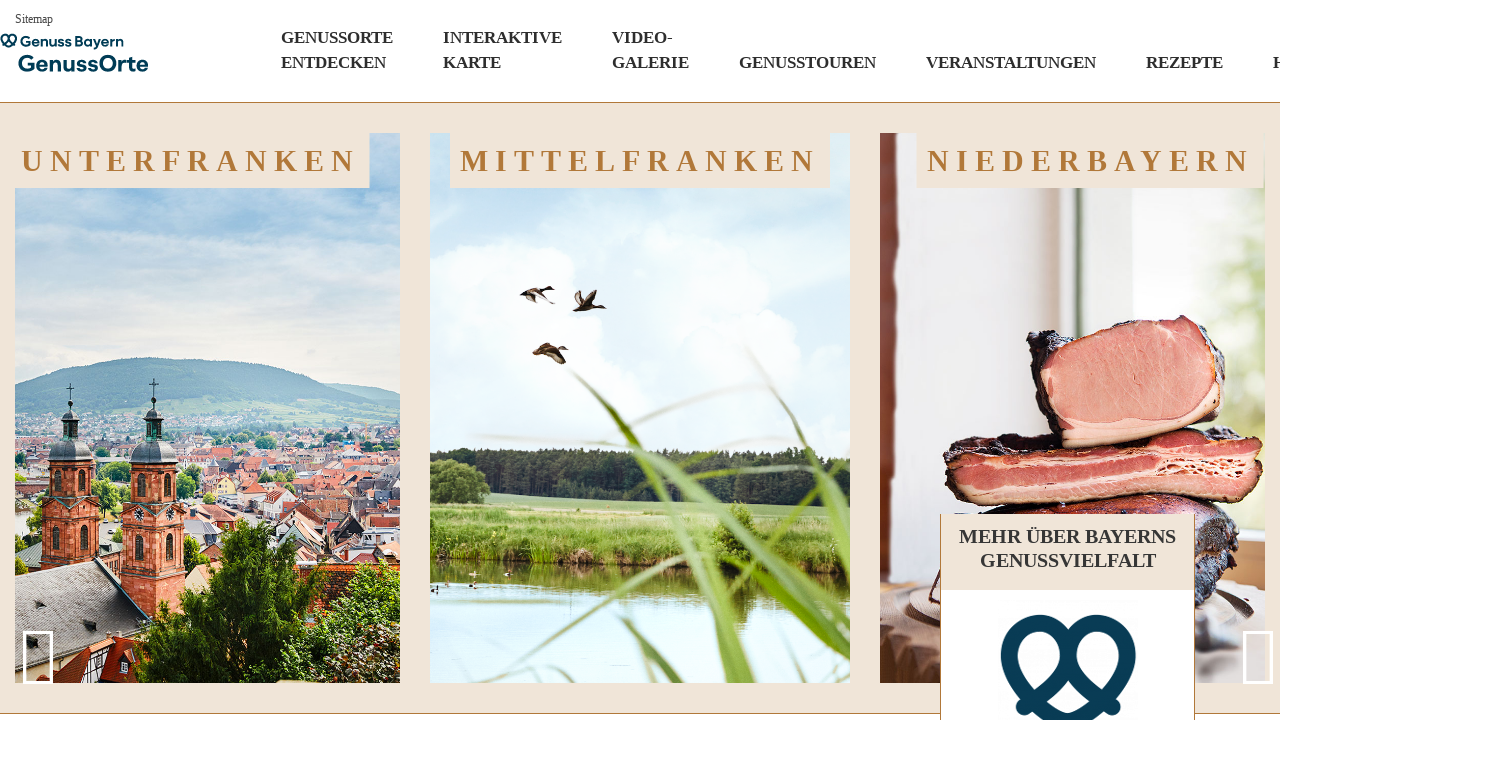

--- FILE ---
content_type: text/html; charset=UTF-8
request_url: https://www.100genussorte.bayern/
body_size: 13218
content:
<!doctype html>

<!--[if lt IE 7]><html lang="de" class="no-js lt-ie9 lt-ie8 lt-ie7"><![endif]-->
<!--[if (IE 7)&!(IEMobile)]><html lang="de" class="no-js lt-ie9 lt-ie8"><![endif]-->
<!--[if (IE 8)&!(IEMobile)]><html lang="de" class="no-js lt-ie9"><![endif]-->
<!--[if gt IE 8]><!--> <html lang="de" class="no-js"><!--<![endif]-->

	<head>
		<meta charset="utf-8">

				<meta http-equiv="X-UA-Compatible" content="IE=edge">

		<title>Genussorte Bayern | Die besten Genussorte in Bayern werden Ihnen hier vorgestellt.</title>

				<meta name="HandheldFriendly" content="True">
		<meta name="MobileOptimized" content="320">
		<meta name="viewport" content="width=device-width, initial-scale=1"/>

				<link rel="apple-touch-icon" href="https://www.genussorte.bayern/wp-content/themes/genussorte/library/images/apple-touch-icon.jpg">
		<link rel="icon" href="https://www.genussorte.bayern/wp-content/themes/genussorte/favicon.jpg">
		<!--[if IE]>
			<link rel="shortcut icon" href="https://www.genussorte.bayern/wp-content/themes/genussorte/favicon.ico">
		<![endif]-->
				<meta name="msapplication-TileColor" content="#f01d4f">
		<meta name="msapplication-TileImage" content="https://www.genussorte.bayern/wp-content/themes/genussorte/library/images/win8-tile-icon.png">
            <meta name="theme-color" content="#121212">

		<link rel="pingback" href="https://www.genussorte.bayern/xmlrpc.php">

				<meta name='robots' content='max-image-preview:large' />
<link rel='dns-prefetch' href='//www.genussorte.bayern' />
<link rel="alternate" type="application/rss+xml" title="Genussorte Bayern &raquo; Feed" href="https://www.genussorte.bayern/feed/" />
<link rel="alternate" type="application/rss+xml" title="Genussorte Bayern &raquo; Kommentar-Feed" href="https://www.genussorte.bayern/comments/feed/" />
<link rel="alternate" type="text/calendar" title="Genussorte Bayern &raquo; iCal Feed" href="https://www.genussorte.bayern/veranstaltungen/?ical=1" />
<link rel="alternate" title="oEmbed (JSON)" type="application/json+oembed" href="https://www.genussorte.bayern/wp-json/oembed/1.0/embed?url=https%3A%2F%2Fwww.genussorte.bayern%2F" />
<link rel="alternate" title="oEmbed (XML)" type="text/xml+oembed" href="https://www.genussorte.bayern/wp-json/oembed/1.0/embed?url=https%3A%2F%2Fwww.genussorte.bayern%2F&#038;format=xml" />
<style id='wp-img-auto-sizes-contain-inline-css' type='text/css'>
img:is([sizes=auto i],[sizes^="auto," i]){contain-intrinsic-size:3000px 1500px}
/*# sourceURL=wp-img-auto-sizes-contain-inline-css */
</style>
<link rel='stylesheet' id='tribe-events-pro-mini-calendar-block-styles-css' href='https://www.genussorte.bayern/wp-content/plugins/events-calendar-pro/build/css/tribe-events-pro-mini-calendar-block.css' type='text/css' media='all' />
<link rel='stylesheet' id='tec-variables-skeleton-css' href='https://www.genussorte.bayern/wp-content/plugins/the-events-calendar/common/build/css/variables-skeleton.css' type='text/css' media='all' />
<link rel='stylesheet' id='tec-variables-full-css' href='https://www.genussorte.bayern/wp-content/plugins/the-events-calendar/common/build/css/variables-full.css' type='text/css' media='all' />
<link rel='stylesheet' id='tribe-events-v2-virtual-single-block-css' href='https://www.genussorte.bayern/wp-content/plugins/events-calendar-pro/build/css/events-virtual-single-block.css' type='text/css' media='all' />
<style id='wp-emoji-styles-inline-css' type='text/css'>

	img.wp-smiley, img.emoji {
		display: inline !important;
		border: none !important;
		box-shadow: none !important;
		height: 1em !important;
		width: 1em !important;
		margin: 0 0.07em !important;
		vertical-align: -0.1em !important;
		background: none !important;
		padding: 0 !important;
	}
/*# sourceURL=wp-emoji-styles-inline-css */
</style>
<style id='classic-theme-styles-inline-css' type='text/css'>
/*! This file is auto-generated */
.wp-block-button__link{color:#fff;background-color:#32373c;border-radius:9999px;box-shadow:none;text-decoration:none;padding:calc(.667em + 2px) calc(1.333em + 2px);font-size:1.125em}.wp-block-file__button{background:#32373c;color:#fff;text-decoration:none}
/*# sourceURL=/wp-includes/css/classic-themes.min.css */
</style>
<style id='global-styles-inline-css' type='text/css'>
:root{--wp--preset--aspect-ratio--square: 1;--wp--preset--aspect-ratio--4-3: 4/3;--wp--preset--aspect-ratio--3-4: 3/4;--wp--preset--aspect-ratio--3-2: 3/2;--wp--preset--aspect-ratio--2-3: 2/3;--wp--preset--aspect-ratio--16-9: 16/9;--wp--preset--aspect-ratio--9-16: 9/16;--wp--preset--color--black: #000000;--wp--preset--color--cyan-bluish-gray: #abb8c3;--wp--preset--color--white: #ffffff;--wp--preset--color--pale-pink: #f78da7;--wp--preset--color--vivid-red: #cf2e2e;--wp--preset--color--luminous-vivid-orange: #ff6900;--wp--preset--color--luminous-vivid-amber: #fcb900;--wp--preset--color--light-green-cyan: #7bdcb5;--wp--preset--color--vivid-green-cyan: #00d084;--wp--preset--color--pale-cyan-blue: #8ed1fc;--wp--preset--color--vivid-cyan-blue: #0693e3;--wp--preset--color--vivid-purple: #9b51e0;--wp--preset--gradient--vivid-cyan-blue-to-vivid-purple: linear-gradient(135deg,rgb(6,147,227) 0%,rgb(155,81,224) 100%);--wp--preset--gradient--light-green-cyan-to-vivid-green-cyan: linear-gradient(135deg,rgb(122,220,180) 0%,rgb(0,208,130) 100%);--wp--preset--gradient--luminous-vivid-amber-to-luminous-vivid-orange: linear-gradient(135deg,rgb(252,185,0) 0%,rgb(255,105,0) 100%);--wp--preset--gradient--luminous-vivid-orange-to-vivid-red: linear-gradient(135deg,rgb(255,105,0) 0%,rgb(207,46,46) 100%);--wp--preset--gradient--very-light-gray-to-cyan-bluish-gray: linear-gradient(135deg,rgb(238,238,238) 0%,rgb(169,184,195) 100%);--wp--preset--gradient--cool-to-warm-spectrum: linear-gradient(135deg,rgb(74,234,220) 0%,rgb(151,120,209) 20%,rgb(207,42,186) 40%,rgb(238,44,130) 60%,rgb(251,105,98) 80%,rgb(254,248,76) 100%);--wp--preset--gradient--blush-light-purple: linear-gradient(135deg,rgb(255,206,236) 0%,rgb(152,150,240) 100%);--wp--preset--gradient--blush-bordeaux: linear-gradient(135deg,rgb(254,205,165) 0%,rgb(254,45,45) 50%,rgb(107,0,62) 100%);--wp--preset--gradient--luminous-dusk: linear-gradient(135deg,rgb(255,203,112) 0%,rgb(199,81,192) 50%,rgb(65,88,208) 100%);--wp--preset--gradient--pale-ocean: linear-gradient(135deg,rgb(255,245,203) 0%,rgb(182,227,212) 50%,rgb(51,167,181) 100%);--wp--preset--gradient--electric-grass: linear-gradient(135deg,rgb(202,248,128) 0%,rgb(113,206,126) 100%);--wp--preset--gradient--midnight: linear-gradient(135deg,rgb(2,3,129) 0%,rgb(40,116,252) 100%);--wp--preset--font-size--small: 13px;--wp--preset--font-size--medium: 20px;--wp--preset--font-size--large: 36px;--wp--preset--font-size--x-large: 42px;--wp--preset--spacing--20: 0.44rem;--wp--preset--spacing--30: 0.67rem;--wp--preset--spacing--40: 1rem;--wp--preset--spacing--50: 1.5rem;--wp--preset--spacing--60: 2.25rem;--wp--preset--spacing--70: 3.38rem;--wp--preset--spacing--80: 5.06rem;--wp--preset--shadow--natural: 6px 6px 9px rgba(0, 0, 0, 0.2);--wp--preset--shadow--deep: 12px 12px 50px rgba(0, 0, 0, 0.4);--wp--preset--shadow--sharp: 6px 6px 0px rgba(0, 0, 0, 0.2);--wp--preset--shadow--outlined: 6px 6px 0px -3px rgb(255, 255, 255), 6px 6px rgb(0, 0, 0);--wp--preset--shadow--crisp: 6px 6px 0px rgb(0, 0, 0);}:where(.is-layout-flex){gap: 0.5em;}:where(.is-layout-grid){gap: 0.5em;}body .is-layout-flex{display: flex;}.is-layout-flex{flex-wrap: wrap;align-items: center;}.is-layout-flex > :is(*, div){margin: 0;}body .is-layout-grid{display: grid;}.is-layout-grid > :is(*, div){margin: 0;}:where(.wp-block-columns.is-layout-flex){gap: 2em;}:where(.wp-block-columns.is-layout-grid){gap: 2em;}:where(.wp-block-post-template.is-layout-flex){gap: 1.25em;}:where(.wp-block-post-template.is-layout-grid){gap: 1.25em;}.has-black-color{color: var(--wp--preset--color--black) !important;}.has-cyan-bluish-gray-color{color: var(--wp--preset--color--cyan-bluish-gray) !important;}.has-white-color{color: var(--wp--preset--color--white) !important;}.has-pale-pink-color{color: var(--wp--preset--color--pale-pink) !important;}.has-vivid-red-color{color: var(--wp--preset--color--vivid-red) !important;}.has-luminous-vivid-orange-color{color: var(--wp--preset--color--luminous-vivid-orange) !important;}.has-luminous-vivid-amber-color{color: var(--wp--preset--color--luminous-vivid-amber) !important;}.has-light-green-cyan-color{color: var(--wp--preset--color--light-green-cyan) !important;}.has-vivid-green-cyan-color{color: var(--wp--preset--color--vivid-green-cyan) !important;}.has-pale-cyan-blue-color{color: var(--wp--preset--color--pale-cyan-blue) !important;}.has-vivid-cyan-blue-color{color: var(--wp--preset--color--vivid-cyan-blue) !important;}.has-vivid-purple-color{color: var(--wp--preset--color--vivid-purple) !important;}.has-black-background-color{background-color: var(--wp--preset--color--black) !important;}.has-cyan-bluish-gray-background-color{background-color: var(--wp--preset--color--cyan-bluish-gray) !important;}.has-white-background-color{background-color: var(--wp--preset--color--white) !important;}.has-pale-pink-background-color{background-color: var(--wp--preset--color--pale-pink) !important;}.has-vivid-red-background-color{background-color: var(--wp--preset--color--vivid-red) !important;}.has-luminous-vivid-orange-background-color{background-color: var(--wp--preset--color--luminous-vivid-orange) !important;}.has-luminous-vivid-amber-background-color{background-color: var(--wp--preset--color--luminous-vivid-amber) !important;}.has-light-green-cyan-background-color{background-color: var(--wp--preset--color--light-green-cyan) !important;}.has-vivid-green-cyan-background-color{background-color: var(--wp--preset--color--vivid-green-cyan) !important;}.has-pale-cyan-blue-background-color{background-color: var(--wp--preset--color--pale-cyan-blue) !important;}.has-vivid-cyan-blue-background-color{background-color: var(--wp--preset--color--vivid-cyan-blue) !important;}.has-vivid-purple-background-color{background-color: var(--wp--preset--color--vivid-purple) !important;}.has-black-border-color{border-color: var(--wp--preset--color--black) !important;}.has-cyan-bluish-gray-border-color{border-color: var(--wp--preset--color--cyan-bluish-gray) !important;}.has-white-border-color{border-color: var(--wp--preset--color--white) !important;}.has-pale-pink-border-color{border-color: var(--wp--preset--color--pale-pink) !important;}.has-vivid-red-border-color{border-color: var(--wp--preset--color--vivid-red) !important;}.has-luminous-vivid-orange-border-color{border-color: var(--wp--preset--color--luminous-vivid-orange) !important;}.has-luminous-vivid-amber-border-color{border-color: var(--wp--preset--color--luminous-vivid-amber) !important;}.has-light-green-cyan-border-color{border-color: var(--wp--preset--color--light-green-cyan) !important;}.has-vivid-green-cyan-border-color{border-color: var(--wp--preset--color--vivid-green-cyan) !important;}.has-pale-cyan-blue-border-color{border-color: var(--wp--preset--color--pale-cyan-blue) !important;}.has-vivid-cyan-blue-border-color{border-color: var(--wp--preset--color--vivid-cyan-blue) !important;}.has-vivid-purple-border-color{border-color: var(--wp--preset--color--vivid-purple) !important;}.has-vivid-cyan-blue-to-vivid-purple-gradient-background{background: var(--wp--preset--gradient--vivid-cyan-blue-to-vivid-purple) !important;}.has-light-green-cyan-to-vivid-green-cyan-gradient-background{background: var(--wp--preset--gradient--light-green-cyan-to-vivid-green-cyan) !important;}.has-luminous-vivid-amber-to-luminous-vivid-orange-gradient-background{background: var(--wp--preset--gradient--luminous-vivid-amber-to-luminous-vivid-orange) !important;}.has-luminous-vivid-orange-to-vivid-red-gradient-background{background: var(--wp--preset--gradient--luminous-vivid-orange-to-vivid-red) !important;}.has-very-light-gray-to-cyan-bluish-gray-gradient-background{background: var(--wp--preset--gradient--very-light-gray-to-cyan-bluish-gray) !important;}.has-cool-to-warm-spectrum-gradient-background{background: var(--wp--preset--gradient--cool-to-warm-spectrum) !important;}.has-blush-light-purple-gradient-background{background: var(--wp--preset--gradient--blush-light-purple) !important;}.has-blush-bordeaux-gradient-background{background: var(--wp--preset--gradient--blush-bordeaux) !important;}.has-luminous-dusk-gradient-background{background: var(--wp--preset--gradient--luminous-dusk) !important;}.has-pale-ocean-gradient-background{background: var(--wp--preset--gradient--pale-ocean) !important;}.has-electric-grass-gradient-background{background: var(--wp--preset--gradient--electric-grass) !important;}.has-midnight-gradient-background{background: var(--wp--preset--gradient--midnight) !important;}.has-small-font-size{font-size: var(--wp--preset--font-size--small) !important;}.has-medium-font-size{font-size: var(--wp--preset--font-size--medium) !important;}.has-large-font-size{font-size: var(--wp--preset--font-size--large) !important;}.has-x-large-font-size{font-size: var(--wp--preset--font-size--x-large) !important;}
:where(.wp-block-post-template.is-layout-flex){gap: 1.25em;}:where(.wp-block-post-template.is-layout-grid){gap: 1.25em;}
:where(.wp-block-term-template.is-layout-flex){gap: 1.25em;}:where(.wp-block-term-template.is-layout-grid){gap: 1.25em;}
:where(.wp-block-columns.is-layout-flex){gap: 2em;}:where(.wp-block-columns.is-layout-grid){gap: 2em;}
:root :where(.wp-block-pullquote){font-size: 1.5em;line-height: 1.6;}
/*# sourceURL=global-styles-inline-css */
</style>
<link rel='stylesheet' id='jfclm-styles-slick-css' href='https://www.genussorte.bayern/wp-content/plugins/jfc-settings/inc/css/slick.css' type='text/css' media='all' />
<link rel='stylesheet' id='jfclm-styles-jquery_slimmenu-css' href='https://www.genussorte.bayern/wp-content/plugins/jfc-settings/inc/css/jquery.slimmenu.min.css' type='text/css' media='all' />
<link rel='stylesheet' id='tribe-events-v2-single-skeleton-css' href='https://www.genussorte.bayern/wp-content/plugins/the-events-calendar/build/css/tribe-events-single-skeleton.css' type='text/css' media='all' />
<link rel='stylesheet' id='tribe-events-v2-single-skeleton-full-css' href='https://www.genussorte.bayern/wp-content/plugins/the-events-calendar/build/css/tribe-events-single-full.css' type='text/css' media='all' />
<link rel='stylesheet' id='tec-events-elementor-widgets-base-styles-css' href='https://www.genussorte.bayern/wp-content/plugins/the-events-calendar/build/css/integrations/plugins/elementor/widgets/widget-base.css' type='text/css' media='all' />
<link rel='stylesheet' id='borlabs-cookie-custom-css' href='https://www.genussorte.bayern/wp-content/cache/borlabs-cookie/1/borlabs-cookie-1-de.css' type='text/css' media='all' />
<link rel='stylesheet' id='elementor-frontend-css' href='https://www.genussorte.bayern/wp-content/plugins/elementor/assets/css/frontend.min.css' type='text/css' media='all' />
<link rel='stylesheet' id='elementor-post-10639-css' href='https://www.genussorte.bayern/wp-content/uploads/elementor/css/post-10639.css' type='text/css' media='all' />
<link rel='stylesheet' id='elementor-post-68-css' href='https://www.genussorte.bayern/wp-content/uploads/elementor/css/post-68.css' type='text/css' media='all' />
<link rel='stylesheet' id='fancybox-css-css' href='https://www.genussorte.bayern/wp-content/themes/genussorte/library/css/jquery.fancybox.min.css' type='text/css' media='all' />
<link rel='stylesheet' id='bones-stylesheet-css' href='https://www.genussorte.bayern/wp-content/themes/genussorte/library/css/style.css?v=1747823804' type='text/css' media='all' />
<link rel='stylesheet' id='elementor-gf-local-roboto-css' href='https://www.genussorte.bayern/wp-content/uploads/elementor/google-fonts/css/roboto.css' type='text/css' media='all' />
<link rel='stylesheet' id='elementor-gf-local-robotoslab-css' href='https://www.genussorte.bayern/wp-content/uploads/elementor/google-fonts/css/robotoslab.css' type='text/css' media='all' />
<script type="text/javascript" src="https://www.genussorte.bayern/wp-includes/js/jquery/jquery.min.js" id="jquery-core-js"></script>
<script type="text/javascript" src="https://www.genussorte.bayern/wp-includes/js/jquery/jquery-migrate.min.js" id="jquery-migrate-js"></script>
<script type="text/javascript" id="mo2fa_elementor_script-js-extra">
/* <![CDATA[ */
var my_ajax_object = {"ajax_url":"https://www.genussorte.bayern/login/","nonce":"0eb5621993","mo2f_login_option":"0","mo2f_enable_login_with_2nd_factor":""};
//# sourceURL=mo2fa_elementor_script-js-extra
/* ]]> */
</script>
<script type="text/javascript" src="https://www.genussorte.bayern/wp-content/plugins/miniorange-2-factor-authentication/includes/js/mo2fa_elementor.min.js" id="mo2fa_elementor_script-js"></script>
<script type="text/javascript" src="https://www.genussorte.bayern/wp-content/plugins/jfc-settings/inc/js/jquery.matchHeight.js" id="jfclm-script-jquery_matchHeight-js"></script>
<script type="text/javascript" src="https://www.genussorte.bayern/wp-content/plugins/jfc-settings/inc/js/slick.js" id="jfclm-script-slick-js"></script>
<script type="text/javascript" src="https://www.genussorte.bayern/wp-content/plugins/jfc-settings/inc/js/jquery.slimmenu.min.js" id="jfclm-script-jquery_slimmenu-js"></script>
<script data-no-optimize="1" data-no-minify="1" data-cfasync="false" type="text/javascript" src="https://www.genussorte.bayern/wp-content/cache/borlabs-cookie/1/borlabs-cookie-config-de.json.js" id="borlabs-cookie-config-js"></script>
<script type="text/javascript" src="https://www.genussorte.bayern/wp-content/themes/genussorte/library/js/libs/modernizr.custom.min.js" id="bones-modernizr-js"></script>
<link rel="https://api.w.org/" href="https://www.genussorte.bayern/wp-json/" /><link rel="alternate" title="JSON" type="application/json" href="https://www.genussorte.bayern/wp-json/wp/v2/pages/68" /><link rel="canonical" href="https://www.genussorte.bayern/" />
<link rel='shortlink' href='https://www.genussorte.bayern/' />
<meta name="tec-api-version" content="v1"><meta name="tec-api-origin" content="https://www.genussorte.bayern"><link rel="alternate" href="https://www.genussorte.bayern/wp-json/tribe/events/v1/" /><meta name="generator" content="Elementor 3.34.1; features: e_font_icon_svg, additional_custom_breakpoints; settings: css_print_method-external, google_font-enabled, font_display-swap">
			<style>
				.e-con.e-parent:nth-of-type(n+4):not(.e-lazyloaded):not(.e-no-lazyload),
				.e-con.e-parent:nth-of-type(n+4):not(.e-lazyloaded):not(.e-no-lazyload) * {
					background-image: none !important;
				}
				@media screen and (max-height: 1024px) {
					.e-con.e-parent:nth-of-type(n+3):not(.e-lazyloaded):not(.e-no-lazyload),
					.e-con.e-parent:nth-of-type(n+3):not(.e-lazyloaded):not(.e-no-lazyload) * {
						background-image: none !important;
					}
				}
				@media screen and (max-height: 640px) {
					.e-con.e-parent:nth-of-type(n+2):not(.e-lazyloaded):not(.e-no-lazyload),
					.e-con.e-parent:nth-of-type(n+2):not(.e-lazyloaded):not(.e-no-lazyload) * {
						background-image: none !important;
					}
				}
			</style>
			<link rel="icon" href="https://www.genussorte.bayern/wp-content/uploads/2024/03/cropped-favicon-32x32.png" sizes="32x32" />
<link rel="icon" href="https://www.genussorte.bayern/wp-content/uploads/2024/03/cropped-favicon-192x192.png" sizes="192x192" />
<link rel="apple-touch-icon" href="https://www.genussorte.bayern/wp-content/uploads/2024/03/cropped-favicon-180x180.png" />
<meta name="msapplication-TileImage" content="https://www.genussorte.bayern/wp-content/uploads/2024/03/cropped-favicon-270x270.png" />
		
										<style>.event-modal .date.multi .divider { transform: translateY(-80%); }

		h1 {
			    font-size: 25px;
			    color: #b17839;
			    font-weight: 600;
			    letter-spacing: 2px;
			    text-transform: uppercase;
			    margin-bottom: 50px;

		}

		</style>
	</head>

	<body class="home wp-singular page-template-default page page-id-68 wp-theme-genussorte tribe-no-js elementor-default elementor-kit-10639 elementor-page elementor-page-68" itemscope itemtype="http://schema.org/WebPage">
			<a class="skip-link screen-reader-text" href="#main-content">Zum Inhalt springen</a>

			<header class="header" role="banner" itemscope itemtype="http://schema.org/WPHeader">
    			<a style="color: #4b4b4b; position: absolute; left: 15px; top: 10px; font-size: 12px;" href="/sitemap">Sitemap</a>
				<nav class="clearfix d-flex align-items-end">

					<a class="logo" href="https://www.genussorte.bayern" rel="nofollow" itemscope itemtype="http://schema.org/Organization">
						<img src="https://www.genussorte.bayern/wp-content/themes/genussorte/library/images/logo.svg" alt="Genussorte Bayern">
					</a>

					<div class="mainmenu-desktop">
						<ul class="menu">
							<li id="menu-item-107" class="menu-item menu-item-type-post_type menu-item-object-page menu-item-has-children menu-item-107"><a href="https://www.genussorte.bayern/genussorte-entdecken/">Genussorte Entdecken</a>
<ul class="sub-menu">
	<li id="menu-item-45" class="menu-item menu-item-type-taxonomy menu-item-object-region menu-item-45"><a href="https://www.genussorte.bayern/region/mittelfranken/">Mittelfranken</a></li>
	<li id="menu-item-47" class="menu-item menu-item-type-taxonomy menu-item-object-region menu-item-47"><a href="https://www.genussorte.bayern/region/niederbayern/">Niederbayern</a></li>
	<li id="menu-item-48" class="menu-item menu-item-type-taxonomy menu-item-object-region menu-item-48"><a href="https://www.genussorte.bayern/region/oberbayern/">Oberbayern</a></li>
	<li id="menu-item-49" class="menu-item menu-item-type-taxonomy menu-item-object-region menu-item-49"><a href="https://www.genussorte.bayern/region/oberfranken/">Oberfranken</a></li>
	<li id="menu-item-50" class="menu-item menu-item-type-taxonomy menu-item-object-region menu-item-50"><a href="https://www.genussorte.bayern/region/oberpfalz/">Oberpfalz</a></li>
	<li id="menu-item-51" class="menu-item menu-item-type-taxonomy menu-item-object-region menu-item-51"><a href="https://www.genussorte.bayern/region/schwaben/">Schwaben</a></li>
	<li id="menu-item-52" class="menu-item menu-item-type-taxonomy menu-item-object-region menu-item-52"><a href="https://www.genussorte.bayern/region/unterfranken/">Unterfranken</a></li>
</ul>
</li>
<li id="menu-item-76" class="menu-item menu-item-type-post_type menu-item-object-page menu-item-76"><a href="https://www.genussorte.bayern/interaktive-karte/">Interaktive Karte</a></li>
<li id="menu-item-6837" class="menu-item menu-item-type-post_type menu-item-object-page menu-item-6837"><a href="https://www.genussorte.bayern/videos/">Video- <br>Galerie</a></li>
<li id="menu-item-3688" class="menu-item menu-item-type-post_type menu-item-object-page menu-item-3688"><a href="https://www.genussorte.bayern/touren/">Genusstouren</a></li>
<li id="menu-item-6024" class="menu-item menu-item-type-custom menu-item-object-custom menu-item-6024"><a href="/veranstaltungen">Veranstaltungen</a></li>
<li id="menu-item-2640" class="menu-item menu-item-type-post_type menu-item-object-page menu-item-2640"><a href="https://www.genussorte.bayern/rezepte/">Rezepte</a></li>
<li id="menu-item-11044" class="menu-item menu-item-type-post_type menu-item-object-page menu-item-11044"><a href="https://www.genussorte.bayern/historie/">Historie</a></li>
<li id="menu-item-41" class="searchlink menu-item menu-item-type-custom menu-item-object-custom menu-item-41"><a href="#">Suche</a></li>
						</ul>
					</div>

					<div class="mainmenu-mobile">
						<ul class="slimmenu">
							<li class="menu-item menu-item-type-post_type menu-item-object-page menu-item-has-children menu-item-107"><a href="https://www.genussorte.bayern/genussorte-entdecken/">Genussorte Entdecken</a>
<ul class="sub-menu">
	<li class="menu-item menu-item-type-taxonomy menu-item-object-region menu-item-45"><a href="https://www.genussorte.bayern/region/mittelfranken/">Mittelfranken</a></li>
	<li class="menu-item menu-item-type-taxonomy menu-item-object-region menu-item-47"><a href="https://www.genussorte.bayern/region/niederbayern/">Niederbayern</a></li>
	<li class="menu-item menu-item-type-taxonomy menu-item-object-region menu-item-48"><a href="https://www.genussorte.bayern/region/oberbayern/">Oberbayern</a></li>
	<li class="menu-item menu-item-type-taxonomy menu-item-object-region menu-item-49"><a href="https://www.genussorte.bayern/region/oberfranken/">Oberfranken</a></li>
	<li class="menu-item menu-item-type-taxonomy menu-item-object-region menu-item-50"><a href="https://www.genussorte.bayern/region/oberpfalz/">Oberpfalz</a></li>
	<li class="menu-item menu-item-type-taxonomy menu-item-object-region menu-item-51"><a href="https://www.genussorte.bayern/region/schwaben/">Schwaben</a></li>
	<li class="menu-item menu-item-type-taxonomy menu-item-object-region menu-item-52"><a href="https://www.genussorte.bayern/region/unterfranken/">Unterfranken</a></li>
</ul>
</li>
<li class="menu-item menu-item-type-post_type menu-item-object-page menu-item-76"><a href="https://www.genussorte.bayern/interaktive-karte/">Interaktive Karte</a></li>
<li class="menu-item menu-item-type-post_type menu-item-object-page menu-item-6837"><a href="https://www.genussorte.bayern/videos/">Video- <br>Galerie</a></li>
<li class="menu-item menu-item-type-post_type menu-item-object-page menu-item-3688"><a href="https://www.genussorte.bayern/touren/">Genusstouren</a></li>
<li class="menu-item menu-item-type-custom menu-item-object-custom menu-item-6024"><a href="/veranstaltungen">Veranstaltungen</a></li>
<li class="menu-item menu-item-type-post_type menu-item-object-page menu-item-2640"><a href="https://www.genussorte.bayern/rezepte/">Rezepte</a></li>
<li class="menu-item menu-item-type-post_type menu-item-object-page menu-item-11044"><a href="https://www.genussorte.bayern/historie/">Historie</a></li>
<li class="searchlink menu-item menu-item-type-custom menu-item-object-custom menu-item-41"><a href="#">Suche</a></li>
						</ul>
					</div>
				</nav>
				<div class="slim-order"></div>
			</header><div class='scrolltop'>
	<div class='scroll icon'><em class="fa fa-4x fa-angle-up"></em></div>
</div>
<section id="slider">
	<div class="container-fluid">
		<div class="slider-container arrows">
			
				<a href="https://www.genussorte.bayern/region/mittelfranken/" class="item" alt="">
					<div class="background cover" style="background-image: url('https://www.genussorte.bayern/wp-content/uploads/2018/11/Mittelfranken.png');">
						<div class="title">Mittelfranken</div>
						<div class="hover">
							<div class="overlay">
								<div class="textoverlay">
									Im wasserreichen Süden Bayerns versorgten sich die Menschen früh mit Forellen aus Bächen und Flüssen. Im weniger mit Gewässern gesegneten Nordbayern ließen Klöster und weltliche Herrscher Teiche anlegen, um die Versorgung mit Karpfen zu sichern. 								</div>
							</div>
						</div>
					</div>
				</a>

			
				<a href="https://www.genussorte.bayern/region/niederbayern/" class="item" alt="">
					<div class="background cover" style="background-image: url('https://www.genussorte.bayern/wp-content/uploads/2018/12/bernried_bauerngeraeuchertes_0058_FRANKBAUER.jpg');">
						<div class="title">Niederbayern</div>
						<div class="hover">
							<div class="overlay">
								<div class="textoverlay">
									Kulinarische Höhepunkte können entstehen, wenn Bauern aus kargen Böden unter großen Entbehrungen ihre Ernährung sichern müssen.								</div>
							</div>
						</div>
					</div>
				</a>

			
				<a href="https://www.genussorte.bayern/region/oberbayern/" class="item" alt="">
					<div class="background cover" style="background-image: url('https://www.genussorte.bayern/wp-content/uploads/2018/12/murnau_0084_FRANKBAUER2.jpg');">
						<div class="title">Oberbayern</div>
						<div class="hover">
							<div class="overlay">
								<div class="textoverlay">
									Halbherziges Engagement ist den Genussexperten Bayerns fremd. Wenn sie etwas anpacken, dann mit voller Kraft.								</div>
							</div>
						</div>
					</div>
				</a>

			
				<a href="https://www.genussorte.bayern/region/oberfranken/" class="item" alt="">
					<div class="background cover" style="background-image: url('https://www.genussorte.bayern/wp-content/uploads/2018/12/genussorte_oberfranken_0400_hires2.jpg');">
						<div class="title">Oberfranken</div>
						<div class="hover">
							<div class="overlay">
								<div class="textoverlay">
									Bewegung und Biergenuss gehen in Oberfranken wunderbar zusammen. Hier gibt es viele Wanderrouten, die sich dem Thema „Bier“ annehmen.								</div>
							</div>
						</div>
					</div>
				</a>

			
				<a href="https://www.genussorte.bayern/region/oberpfalz/" class="item" alt="">
					<div class="background cover" style="background-image: url('https://www.genussorte.bayern/wp-content/uploads/2018/12/moosbach_erika_guenter_sauer_0049_FRANKBAUER.jpg');">
						<div class="title">Oberpfalz</div>
						<div class="hover">
							<div class="overlay">
								<div class="textoverlay">
									Vieles, was hier wächst und produziert wird, genießen die Einheimischen direkt vor Ort. Natürlich geben sie Besuchern davon gern etwas ab, denn sie sind stolz auf ihre kulinarischen Schätze.								</div>
							</div>
						</div>
					</div>
				</a>

			
				<a href="https://www.genussorte.bayern/region/schwaben/" class="item" alt="">
					<div class="background cover" style="background-image: url('https://www.genussorte.bayern/wp-content/uploads/2018/12/genussorte_allgaeu_1739_hires2.jpg');">
						<div class="title">Schwaben</div>
						<div class="hover">
							<div class="overlay">
								<div class="textoverlay">
									In Schwaben schmecken Spezialitäten wie Käsknödel, Kässpatzen und Maultaschen besonders gut. Genossen werden sie bevorzugt mit einem frischen, regional gebrauten Bier. 								</div>
							</div>
						</div>
					</div>
				</a>

			
				<a href="https://www.genussorte.bayern/region/unterfranken/" class="item" alt="">
					<div class="background cover" style="background-image: url('https://www.genussorte.bayern/wp-content/uploads/2018/11/genussorte_unterfranken2_1433_hires-1.jpg');">
						<div class="title">Unterfranken</div>
						<div class="hover">
							<div class="overlay">
								<div class="textoverlay">
									In Unterfranken treffen Weinfreunde und Wanderer aufeinander. Hier gibt es zahlreiche Routen, die sich rund um das Thema „Wein“ drehen und durch idyllische Weinberge führen.								</div>
							</div>
						</div>
					</div>
				</a>

					</div>
	</div>
</section>
<section id="frontpage-content">
	<div class="container">
		<div class="row">
			<div class="col-md-8 col-lg-9">

				
						<article id="post-68" class="cf post-68 page type-page status-publish hentry" role="article" itemscope itemtype="http://schema.org/BlogPosting">
							<section class="entry-content cf" itemprop="articleBody">

										<div data-elementor-type="wp-page" data-elementor-id="68" class="elementor elementor-68" data-elementor-post-type="page">
				<div class="elementor-element elementor-element-6b57c76 e-flex e-con-boxed e-con e-parent" data-id="6b57c76" data-element_type="container">
					<div class="e-con-inner">
				<div class="elementor-element elementor-element-32213549 elementor-widget elementor-widget-text-editor" data-id="32213549" data-element_type="widget" data-widget_type="text-editor.default">
				<div class="elementor-widget-container">
									<h2><span style="font-size: 25px; color: #b17839; font-weight: 600; letter-spacing: 2px; text-transform: uppercase; margin-bottom: 50px;">Genussorte Bayern </span></h2><p><span style="font-family: 'Noto Serif'; font-size: 32px; margin-bottom: 15px; line-height: 1.3;">Bayern &#8211; ein wahrer Genuss!</span></p><p><strong>Bayern lässt sich wahrlich mit allen Sinnen genießen. Hier finden Sie Hochgebirge und sanfte Hügel, große Seen und kleine Weiher, kulturträchtige Städte und versteckte malerische Örtchen. Tradition wird überall nach wie vor großgeschrieben und noch im kleinsten Dorf pflegen die Einwohner übers Jahr verteilt ihre Feste und Bräuche. Und immer, wirklich immer, steht der leibliche Genuss ganz weit oben! Denn Bayern ist durch und durch ein Genussland. Überzeugen Sie sich selbst!</strong></p><p><strong>Genuss hat eine Heimat</strong></p><p>Wir haben uns für Sie auf die Reise begeben, um auch im hintersten Winkel Bayerns verborgene einzigartige Genussschätze zu entdecken. Gefunden haben wir dabei lokale Spezialitäten, handgemachte Leckereien und regionale Schmankerl in Hülle und Fülle. Und immer zeigen sich diese kulinarischen Schätze eng verknüpft mit der jeweiligen Landschaft und Kultur. Das eine ist ohne das andere nicht denkbar.</p><p><strong>Die besten GenussOrte</strong></p><p>Die besten GenussOrte wollen wir Ihnen hier vorstellen. Der besseren Übersichtlichkeit halber sind sie nach Regierungsbezirken aufgeteilt. Ausgewählt hat die GenussOrte eine unabhängige Experten-Jury. Im Rahmen eines Wettbewerbs konnten sich dafür alle bayerischen Städte und Gemeinden bewerben. Initiiert wurde der Wettbewerb innerhalb der „Premiumstrategie für Lebensmittel in Bayern“.</p><p><strong>Wir wünschen viel Vergnügen bei Ihrer kulinarischen Entdeckungsreise!</strong></p>								</div>
				</div>
					</div>
				</div>
				</div>
		
							</section> 

						</article>

				






			</div>
			<div class="col-md-4 col-lg-3">
				<div class="sidebar">
					<div class="announce">
						<h5>Mehr über Bayerns Genussvielfalt</h5>
					</div>
					<div class="detail">
						<img alt="Buchtitel 100 Genussorte in Bayern" src="https://www.genussorte.bayern/wp-content/uploads/2024/04/Logo-GenussOrte-cropped-150x150-1.png">
						<p style="font-weight: 400;"><strong>Finden Sie hier einen Überblick über unsere vielseitigen Genuss-Initativen </strong></p>
<span style="color: #947538;"><strong><a class="link-sidebar" href="https://www.genussbayern.de/342105/index.php" target="_blank" rel="noopener">&gt;&gt; Zu den Initativen
</a></strong></span>					</div>
				</div>
				<div class="sidebar">
					<div class="announce">
						<a href="https://www.100genussorte.bayern/veranstaltungen/">
							<h5>Aktuelle Veranstaltungen</h5>
						</a>
					</div>





					<div id="eventscroller">
						






					</div>
				</div>
			</div>
		</div>
	</div>
</section>



<style>
	a,
	a.date {
		color: unset;
	}

	a,
	a.date:visited,
	a.date:focus {}

	a:hover,
	a.date:hover {
		color: unset;
		text-decoration: none;
	}
</style>
			<footer class="footer" role="contentinfo" itemscope itemtype="http://schema.org/WPFooter">
				<div id="inner-footer" class="container">
				  <div class="row">
				    <div class="col-md-12">

    					<nav role="navigation">
    						<div class="footer-links cf"><ul id="menu-footer" class="nav footer-nav cf"><li  id="menu-item-2969" class="menu-item menu-item-type-custom menu-item-object-custom nav-item nav-item-2969 nav-item"><a href="https://www.genussorte.bayern/category/presse/" class="nav-link">PRESSE</a></li>
<li  id="menu-item-2690" class="menu-item menu-item-type-post_type menu-item-object-page nav-item nav-item-2690 nav-item"><a href="https://www.genussorte.bayern/links/" class="nav-link">Links</a></li>
<li  id="menu-item-5793" class="menu-item menu-item-type-post_type menu-item-object-page nav-item nav-item-5793 nav-item"><a href="https://www.genussorte.bayern/sitemap/" class="nav-link">Sitemap</a></li>
<li  id="menu-item-172" class="menu-item menu-item-type-post_type menu-item-object-page nav-item nav-item-172 nav-item"><a href="https://www.genussorte.bayern/impressum/" class="nav-link">Impressum</a></li>
<li  id="menu-item-178" class="menu-item menu-item-type-post_type menu-item-object-page nav-item nav-item-178 nav-item"><a href="https://www.genussorte.bayern/datenschutz/" class="nav-link">Datenschutz</a></li>
<li  id="menu-item-179" class="menu-item menu-item-type-post_type menu-item-object-page nav-item nav-item-179 nav-item"><a href="https://www.genussorte.bayern/kontakt/" class="nav-link">Kontakt</a></li>
<li  id="menu-item-5955" class="menu-item menu-item-type-post_type menu-item-object-page nav-item nav-item-5955 nav-item"><a href="https://www.genussorte.bayern/leichte-sprache/" class="nav-link">Leichte Sprache</a></li>
<li  id="menu-item-6735" class="menu-item menu-item-type-post_type menu-item-object-page nav-item nav-item-6735 nav-item"><a href="https://www.genussorte.bayern/erklaerung-zur-barrierefreiheit/" class="nav-link">Erklärung zur Barrierefreiheit</a></li>
</ul></div>    					</nav>


				    </div>
				  </div>
				</div>

			</footer>
			<div id="by">
				<a href="https://www.stmelf.bayern.de/" target="_blank" class="container" role="link" aria-label="zu Webseite von dem Bayerisches Staatsministerium für Ernährung, Landwirtschaft, Forsten und Tourismus">
					<img src="https://www.100genussorte.bayern/wp-content/uploads/2023/11/schriftzug_wappen_RGB_20mm.png" width="50%" height="100%" alt="" role="img" aria-label="Logo von Bayerisches Staatsministerium für Ernährung, Landwirtschaft, Forsten und Tourismus">
				</a>
			</div>
		
		
		
		<div id="searchbox">
			<form role="search" method="get" id="searchform" class="searchform" action="https://www.genussorte.bayern/">
	        <input type="text" placeholder="Wonach suchen Sie?" value="" name="s" id="s" title="Wonach suchen Sie?" />
	        <button type="submit" id="searchsubmit" value="&amp;f002;"> <em class="fas fa-search"></em></button>
			</form>
		</div>
		
				<script type="speculationrules">
{"prefetch":[{"source":"document","where":{"and":[{"href_matches":"/*"},{"not":{"href_matches":["/wp-*.php","/wp-admin/*","/wp-content/uploads/*","/wp-content/*","/wp-content/plugins/*","/wp-content/themes/genussorte/*","/*\\?(.+)"]}},{"not":{"selector_matches":"a[rel~=\"nofollow\"]"}},{"not":{"selector_matches":".no-prefetch, .no-prefetch a"}}]},"eagerness":"conservative"}]}
</script>
<!-- Accessibility Code for "www.genussorte.bayern" -->
<script>
/*

Want to customize your button? visit our documentation page:

https://login.equalweb.com/custom-button.taf

*/
window.interdeal = {
    "sitekey": "aaf8699a00d408fbe13668c9d565f122",
    "Position": "right",
    "domains": {
        "js": "https://cdn.equalweb.com/",
        "acc": "https://access.equalweb.com/"
    },
    "Menulang": "DE",
    "btnStyle": {
        "vPosition": [
            "80%",
            "80%"
        ],
        "scale": [
            "0.8",
            "0.5"
        ],
        "color": {
            "main": "#af610e",
            "second": "#ffffff"
        },
        "icon": {
            "outline": false,
            "type": 10,
            "shape": "semicircle"
        }
    }
};
(function(doc, head, body){
    var coreCall             = doc.createElement('script');
    coreCall.src             = interdeal.domains.js + 'core/5.0.13/accessibility.js';
    coreCall.defer           = true;
    coreCall.integrity       = 'sha512-pk3CeR0KGJu+GfK2x2ybTSZ1o1qfua6XW2PRAxMWOhC85M3+CanPYmvRp6BOiW0/riZjWGerRN7+JH4wEF0wJQ==';
    coreCall.crossOrigin     = 'anonymous';
    coreCall.setAttribute('data-cfasync', true );
    body? body.appendChild(coreCall) : head.appendChild(coreCall);
})(document, document.head, document.body);
</script>		<script>
		( function ( body ) {
			'use strict';
			body.className = body.className.replace( /\btribe-no-js\b/, 'tribe-js' );
		} )( document.body );
		</script>
		<script type="module" src="https://www.genussorte.bayern/wp-content/plugins/borlabs-cookie/assets/javascript/borlabs-cookie.min.js?ver=3.3.23" id="borlabs-cookie-core-js-module" data-cfasync="false" data-no-minify="1" data-no-optimize="1"></script>
<!--googleoff: all--><div data-nosnippet data-borlabs-cookie-consent-required='true' id='BorlabsCookieBox'></div><div id='BorlabsCookieWidget' class='brlbs-cmpnt-container'></div><!--googleon: all--><script> /* <![CDATA[ */var tribe_l10n_datatables = {"aria":{"sort_ascending":": activate to sort column ascending","sort_descending":": activate to sort column descending"},"length_menu":"Show _MENU_ entries","empty_table":"No data available in table","info":"Showing _START_ to _END_ of _TOTAL_ entries","info_empty":"Showing 0 to 0 of 0 entries","info_filtered":"(filtered from _MAX_ total entries)","zero_records":"No matching records found","search":"Search:","all_selected_text":"All items on this page were selected. ","select_all_link":"Select all pages","clear_selection":"Clear Selection.","pagination":{"all":"All","next":"Next","previous":"Previous"},"select":{"rows":{"0":"","_":": Selected %d rows","1":": Selected 1 row"}},"datepicker":{"dayNames":["Sonntag","Montag","Dienstag","Mittwoch","Donnerstag","Freitag","Samstag"],"dayNamesShort":["So.","Mo.","Di.","Mi.","Do.","Fr.","Sa."],"dayNamesMin":["S","M","D","M","D","F","S"],"monthNames":["Januar","Februar","M\u00e4rz","April","Mai","Juni","Juli","August","September","Oktober","November","Dezember"],"monthNamesShort":["Januar","Februar","M\u00e4rz","April","Mai","Juni","Juli","August","September","Oktober","November","Dezember"],"monthNamesMin":["Jan.","Feb.","M\u00e4rz","Apr.","Mai","Juni","Juli","Aug.","Sep.","Okt.","Nov.","Dez."],"nextText":"Next","prevText":"Prev","currentText":"Today","closeText":"Done","today":"Today","clear":"Clear"}};/* ]]> */ </script>			<script>
				const lazyloadRunObserver = () => {
					const lazyloadBackgrounds = document.querySelectorAll( `.e-con.e-parent:not(.e-lazyloaded)` );
					const lazyloadBackgroundObserver = new IntersectionObserver( ( entries ) => {
						entries.forEach( ( entry ) => {
							if ( entry.isIntersecting ) {
								let lazyloadBackground = entry.target;
								if( lazyloadBackground ) {
									lazyloadBackground.classList.add( 'e-lazyloaded' );
								}
								lazyloadBackgroundObserver.unobserve( entry.target );
							}
						});
					}, { rootMargin: '200px 0px 200px 0px' } );
					lazyloadBackgrounds.forEach( ( lazyloadBackground ) => {
						lazyloadBackgroundObserver.observe( lazyloadBackground );
					} );
				};
				const events = [
					'DOMContentLoaded',
					'elementor/lazyload/observe',
				];
				events.forEach( ( event ) => {
					document.addEventListener( event, lazyloadRunObserver );
				} );
			</script>
			<link rel='stylesheet' id='tingle-css-css' href='https://www.genussorte.bayern/wp-content/themes/genussorte/library/css/tingle.min.css' type='text/css' media='all' />
<script type="text/javascript" src="https://www.genussorte.bayern/wp-content/plugins/the-events-calendar/common/build/js/user-agent.js" id="tec-user-agent-js"></script>
<script type="text/javascript" src="https://www.genussorte.bayern/wp-content/plugins/elementor/assets/js/webpack.runtime.min.js" id="elementor-webpack-runtime-js"></script>
<script type="text/javascript" src="https://www.genussorte.bayern/wp-content/plugins/elementor/assets/js/frontend-modules.min.js" id="elementor-frontend-modules-js"></script>
<script type="text/javascript" src="https://www.genussorte.bayern/wp-includes/js/jquery/ui/core.min.js" id="jquery-ui-core-js"></script>
<script type="text/javascript" id="elementor-frontend-js-before">
/* <![CDATA[ */
var elementorFrontendConfig = {"environmentMode":{"edit":false,"wpPreview":false,"isScriptDebug":false},"i18n":{"shareOnFacebook":"Auf Facebook teilen","shareOnTwitter":"Auf Twitter teilen","pinIt":"Anheften","download":"Download","downloadImage":"Bild downloaden","fullscreen":"Vollbild","zoom":"Zoom","share":"Teilen","playVideo":"Video abspielen","previous":"Zur\u00fcck","next":"Weiter","close":"Schlie\u00dfen","a11yCarouselPrevSlideMessage":"Vorheriger Slide","a11yCarouselNextSlideMessage":"N\u00e4chster Slide","a11yCarouselFirstSlideMessage":"This is the first slide","a11yCarouselLastSlideMessage":"This is the last slide","a11yCarouselPaginationBulletMessage":"Go to slide"},"is_rtl":false,"breakpoints":{"xs":0,"sm":480,"md":768,"lg":1025,"xl":1440,"xxl":1600},"responsive":{"breakpoints":{"mobile":{"label":"Mobil Hochformat","value":767,"default_value":767,"direction":"max","is_enabled":true},"mobile_extra":{"label":"Mobil Querformat","value":880,"default_value":880,"direction":"max","is_enabled":false},"tablet":{"label":"Tablet Hochformat","value":1024,"default_value":1024,"direction":"max","is_enabled":true},"tablet_extra":{"label":"Tablet Querformat","value":1200,"default_value":1200,"direction":"max","is_enabled":false},"laptop":{"label":"Laptop","value":1366,"default_value":1366,"direction":"max","is_enabled":false},"widescreen":{"label":"Breitbild","value":2400,"default_value":2400,"direction":"min","is_enabled":false}},"hasCustomBreakpoints":false},"version":"3.34.1","is_static":false,"experimentalFeatures":{"e_font_icon_svg":true,"additional_custom_breakpoints":true,"container":true,"theme_builder_v2":true,"nested-elements":true,"home_screen":true,"global_classes_should_enforce_capabilities":true,"e_variables":true,"cloud-library":true,"e_opt_in_v4_page":true,"e_interactions":true,"import-export-customization":true,"e_pro_variables":true},"urls":{"assets":"https:\/\/www.genussorte.bayern\/wp-content\/plugins\/elementor\/assets\/","ajaxurl":"https:\/\/www.genussorte.bayern\/wp-admin\/admin-ajax.php","uploadUrl":"https:\/\/www.genussorte.bayern\/wp-content\/uploads"},"nonces":{"floatingButtonsClickTracking":"130ac4b857"},"swiperClass":"swiper","settings":{"page":[],"editorPreferences":[]},"kit":{"active_breakpoints":["viewport_mobile","viewport_tablet"],"global_image_lightbox":"yes","lightbox_enable_counter":"yes","lightbox_enable_fullscreen":"yes","lightbox_enable_zoom":"yes","lightbox_enable_share":"yes","lightbox_title_src":"title","lightbox_description_src":"description"},"post":{"id":68,"title":"Genussorte%20Bayern%20%E2%80%93%20Die%20besten%20Genussorte%20in%20Bayern%20werden%20Ihnen%20hier%20vorgestellt.","excerpt":"","featuredImage":false}};
//# sourceURL=elementor-frontend-js-before
/* ]]> */
</script>
<script type="text/javascript" src="https://www.genussorte.bayern/wp-content/plugins/elementor/assets/js/frontend.min.js" id="elementor-frontend-js"></script>
<script type="text/javascript" src="https://www.genussorte.bayern/wp-content/themes/genussorte/library/js/libs/verge.min.js" id="verge-js"></script>
<script src='https://www.genussorte.bayern/wp-content/plugins/the-events-calendar/common/build/js/underscore-before.js'></script>
<script type="text/javascript" src="https://www.genussorte.bayern/wp-includes/js/underscore.min.js" id="underscore-js"></script>
<script src='https://www.genussorte.bayern/wp-content/plugins/the-events-calendar/common/build/js/underscore-after.js'></script>
<script type="text/javascript" src="https://www.genussorte.bayern/wp-content/themes/genussorte/library/js/libs/cookies.min.js" id="cookies-js"></script>
<script type="text/javascript" src="https://www.genussorte.bayern/wp-content/themes/genussorte/library/js/libs/jquery.fittext.js" id="fittext-js"></script>
<script type="text/javascript" src="https://www.genussorte.bayern/wp-content/themes/genussorte/library/js/libs/isotope.pkgd.min.js" id="isotope-js"></script>
<script type="text/javascript" src="https://www.genussorte.bayern/wp-content/themes/genussorte/library/js/libs/popper.min.js" id="popper-js"></script>
<script type="text/javascript" src="https://www.genussorte.bayern/wp-content/themes/genussorte/library/js/libs/bootstrap.min.js" id="bootstrap-js"></script>
<script type="text/javascript" src="https://www.genussorte.bayern/wp-content/themes/genussorte/library/js/libs/iziModal.min.js" id="modal-js"></script>
<script type="text/javascript" src="https://www.genussorte.bayern/wp-content/themes/genussorte/library/js/libs/daterangepicker.js" id="datepicker-js"></script>
<script type="text/javascript" src="https://www.genussorte.bayern/wp-content/themes/genussorte/library/js/scripts.js" id="bones-js-js"></script>
<script type="text/javascript" src="https://www.genussorte.bayern/wp-content/themes/genussorte/library/js/libs/jquery.fancybox.min.js" id="fancybox-js-js"></script>
<script type="text/javascript" src="https://www.genussorte.bayern/wp-content/themes/genussorte/library/js/libs/select2.min.js" id="select2-js"></script>
<script type="text/javascript" src="https://www.genussorte.bayern/wp-content/themes/genussorte/library/js/libs/ekko-lightbox.min.js" id="ekko-js"></script>
<script type="text/javascript" src="https://www.genussorte.bayern/wp-content/themes/genussorte/library/js/libs/tingle.min.js" id="tingle-js-js"></script>
<script type="text/javascript" src="https://www.genussorte.bayern/wp-content/plugins/elementor-pro/assets/js/webpack-pro.runtime.min.js" id="elementor-pro-webpack-runtime-js"></script>
<script type="text/javascript" src="https://www.genussorte.bayern/wp-includes/js/dist/hooks.min.js" id="wp-hooks-js"></script>
<script type="text/javascript" src="https://www.genussorte.bayern/wp-includes/js/dist/i18n.min.js" id="wp-i18n-js"></script>
<script type="text/javascript" id="wp-i18n-js-after">
/* <![CDATA[ */
wp.i18n.setLocaleData( { 'text direction\u0004ltr': [ 'ltr' ] } );
//# sourceURL=wp-i18n-js-after
/* ]]> */
</script>
<script type="text/javascript" id="elementor-pro-frontend-js-before">
/* <![CDATA[ */
var ElementorProFrontendConfig = {"ajaxurl":"https:\/\/www.genussorte.bayern\/wp-admin\/admin-ajax.php","nonce":"4cd3d46af8","urls":{"assets":"https:\/\/www.genussorte.bayern\/wp-content\/plugins\/elementor-pro\/assets\/","rest":"https:\/\/www.genussorte.bayern\/wp-json\/"},"settings":{"lazy_load_background_images":true},"popup":{"hasPopUps":true},"shareButtonsNetworks":{"facebook":{"title":"Facebook","has_counter":true},"twitter":{"title":"Twitter"},"linkedin":{"title":"LinkedIn","has_counter":true},"pinterest":{"title":"Pinterest","has_counter":true},"reddit":{"title":"Reddit","has_counter":true},"vk":{"title":"VK","has_counter":true},"odnoklassniki":{"title":"OK","has_counter":true},"tumblr":{"title":"Tumblr"},"digg":{"title":"Digg"},"skype":{"title":"Skype"},"stumbleupon":{"title":"StumbleUpon","has_counter":true},"mix":{"title":"Mix"},"telegram":{"title":"Telegram"},"pocket":{"title":"Pocket","has_counter":true},"xing":{"title":"XING","has_counter":true},"whatsapp":{"title":"WhatsApp"},"email":{"title":"Email"},"print":{"title":"Print"},"x-twitter":{"title":"X"},"threads":{"title":"Threads"}},"facebook_sdk":{"lang":"de_DE","app_id":""},"lottie":{"defaultAnimationUrl":"https:\/\/www.genussorte.bayern\/wp-content\/plugins\/elementor-pro\/modules\/lottie\/assets\/animations\/default.json"}};
//# sourceURL=elementor-pro-frontend-js-before
/* ]]> */
</script>
<script type="text/javascript" src="https://www.genussorte.bayern/wp-content/plugins/elementor-pro/assets/js/frontend.min.js" id="elementor-pro-frontend-js"></script>
<script type="text/javascript" src="https://www.genussorte.bayern/wp-content/plugins/elementor-pro/assets/js/elements-handlers.min.js" id="pro-elements-handlers-js"></script>
<script id="wp-emoji-settings" type="application/json">
{"baseUrl":"https://s.w.org/images/core/emoji/17.0.2/72x72/","ext":".png","svgUrl":"https://s.w.org/images/core/emoji/17.0.2/svg/","svgExt":".svg","source":{"concatemoji":"https://www.genussorte.bayern/wp-includes/js/wp-emoji-release.min.js"}}
</script>
<script type="module">
/* <![CDATA[ */
/*! This file is auto-generated */
const a=JSON.parse(document.getElementById("wp-emoji-settings").textContent),o=(window._wpemojiSettings=a,"wpEmojiSettingsSupports"),s=["flag","emoji"];function i(e){try{var t={supportTests:e,timestamp:(new Date).valueOf()};sessionStorage.setItem(o,JSON.stringify(t))}catch(e){}}function c(e,t,n){e.clearRect(0,0,e.canvas.width,e.canvas.height),e.fillText(t,0,0);t=new Uint32Array(e.getImageData(0,0,e.canvas.width,e.canvas.height).data);e.clearRect(0,0,e.canvas.width,e.canvas.height),e.fillText(n,0,0);const a=new Uint32Array(e.getImageData(0,0,e.canvas.width,e.canvas.height).data);return t.every((e,t)=>e===a[t])}function p(e,t){e.clearRect(0,0,e.canvas.width,e.canvas.height),e.fillText(t,0,0);var n=e.getImageData(16,16,1,1);for(let e=0;e<n.data.length;e++)if(0!==n.data[e])return!1;return!0}function u(e,t,n,a){switch(t){case"flag":return n(e,"\ud83c\udff3\ufe0f\u200d\u26a7\ufe0f","\ud83c\udff3\ufe0f\u200b\u26a7\ufe0f")?!1:!n(e,"\ud83c\udde8\ud83c\uddf6","\ud83c\udde8\u200b\ud83c\uddf6")&&!n(e,"\ud83c\udff4\udb40\udc67\udb40\udc62\udb40\udc65\udb40\udc6e\udb40\udc67\udb40\udc7f","\ud83c\udff4\u200b\udb40\udc67\u200b\udb40\udc62\u200b\udb40\udc65\u200b\udb40\udc6e\u200b\udb40\udc67\u200b\udb40\udc7f");case"emoji":return!a(e,"\ud83e\u1fac8")}return!1}function f(e,t,n,a){let r;const o=(r="undefined"!=typeof WorkerGlobalScope&&self instanceof WorkerGlobalScope?new OffscreenCanvas(300,150):document.createElement("canvas")).getContext("2d",{willReadFrequently:!0}),s=(o.textBaseline="top",o.font="600 32px Arial",{});return e.forEach(e=>{s[e]=t(o,e,n,a)}),s}function r(e){var t=document.createElement("script");t.src=e,t.defer=!0,document.head.appendChild(t)}a.supports={everything:!0,everythingExceptFlag:!0},new Promise(t=>{let n=function(){try{var e=JSON.parse(sessionStorage.getItem(o));if("object"==typeof e&&"number"==typeof e.timestamp&&(new Date).valueOf()<e.timestamp+604800&&"object"==typeof e.supportTests)return e.supportTests}catch(e){}return null}();if(!n){if("undefined"!=typeof Worker&&"undefined"!=typeof OffscreenCanvas&&"undefined"!=typeof URL&&URL.createObjectURL&&"undefined"!=typeof Blob)try{var e="postMessage("+f.toString()+"("+[JSON.stringify(s),u.toString(),c.toString(),p.toString()].join(",")+"));",a=new Blob([e],{type:"text/javascript"});const r=new Worker(URL.createObjectURL(a),{name:"wpTestEmojiSupports"});return void(r.onmessage=e=>{i(n=e.data),r.terminate(),t(n)})}catch(e){}i(n=f(s,u,c,p))}t(n)}).then(e=>{for(const n in e)a.supports[n]=e[n],a.supports.everything=a.supports.everything&&a.supports[n],"flag"!==n&&(a.supports.everythingExceptFlag=a.supports.everythingExceptFlag&&a.supports[n]);var t;a.supports.everythingExceptFlag=a.supports.everythingExceptFlag&&!a.supports.flag,a.supports.everything||((t=a.source||{}).concatemoji?r(t.concatemoji):t.wpemoji&&t.twemoji&&(r(t.twemoji),r(t.wpemoji)))});
//# sourceURL=https://www.genussorte.bayern/wp-includes/js/wp-emoji-loader.min.js
/* ]]> */
</script>
    <script type="text/javascript">
        jQuery(document).ready(function ($) {

            for (let i = 0; i < document.forms.length; ++i) {
                let form = document.forms[i];
				if ($(form).attr("method") != "get") { $(form).append('<input type="hidden" name="sedrMg_tGYFIxXz" value="8w7b3oL" />'); }
if ($(form).attr("method") != "get") { $(form).append('<input type="hidden" name="H_DmKFueUZIBO" value="t4wxf3qU" />'); }
            }

            $(document).on('submit', 'form', function () {
				if ($(this).attr("method") != "get") { $(this).append('<input type="hidden" name="sedrMg_tGYFIxXz" value="8w7b3oL" />'); }
if ($(this).attr("method") != "get") { $(this).append('<input type="hidden" name="H_DmKFueUZIBO" value="t4wxf3qU" />'); }
                return true;
            });

            jQuery.ajaxSetup({
                beforeSend: function (e, data) {

                    if (data.type !== 'POST') return;

                    if (typeof data.data === 'object' && data.data !== null) {
						data.data.append("sedrMg_tGYFIxXz", "8w7b3oL");
data.data.append("H_DmKFueUZIBO", "t4wxf3qU");
                    }
                    else {
                        data.data = data.data + '&sedrMg_tGYFIxXz=8w7b3oL&H_DmKFueUZIBO=t4wxf3qU';
                    }
                }
            });

        });
    </script>
	
	</body>

</html> <!-- end of site. what a ride! -->

<!-- Cached by WP-Optimize (gzip) - https://teamupdraft.com/wp-optimize/ - Last modified: 23. January 2026 3:28 (Europe/Berlin UTC:2) -->


--- FILE ---
content_type: text/css
request_url: https://www.genussorte.bayern/wp-content/uploads/elementor/css/post-68.css
body_size: -1961
content:
.elementor-68 .elementor-element.elementor-element-6b57c76{--display:flex;}

--- FILE ---
content_type: application/javascript
request_url: https://www.genussorte.bayern/wp-content/themes/genussorte/library/js/scripts.js
body_size: 1394
content:
/*
 * Bones Scripts File
 * Author: Eddie Machado
 *
 * This file should contain any js scripts you want to add to the site.
 * Instead of calling it in the header or throwing it inside wp_head()
 * this file will be called automatically in the footer so as not to
 * slow the page load.
 *
 * There are a lot of example functions and tools in here. If you don't
 * need any of it, just remove it. They are meant to be helpers and are
 * not required. It's your world baby, you can do whatever you want.
*/


/*
 * Get Viewport Dimensions
 * returns object with viewport dimensions to match css in width and height properties
 * ( source: http://andylangton.co.uk/blog/development/get-viewport-size-width-and-height-javascript )
*/
function updateViewportDimensions() {
	var w=window,d=document,e=d.documentElement,g=d.getElementsByTagName('body')[0],x=w.innerWidth||e.clientWidth||g.clientWidth,y=w.innerHeight||e.clientHeight||g.clientHeight;
	return { width:x,height:y };
}
// setting the viewport width
var viewport = updateViewportDimensions();


/*
 * Throttle Resize-triggered Events
 * Wrap your actions in this function to throttle the frequency of firing them off, for better performance, esp. on mobile.
 * ( source: http://stackoverflow.com/questions/2854407/javascript-jquery-window-resize-how-to-fire-after-the-resize-is-completed )
*/
var waitForFinalEvent = (function () {
	var timers = {};
	return function (callback, ms, uniqueId) {
		if (!uniqueId) { uniqueId = "Don't call this twice without a uniqueId"; }
		if (timers[uniqueId]) { clearTimeout (timers[uniqueId]); }
		timers[uniqueId] = setTimeout(callback, ms);
	};
})();

// how long to wait before deciding the resize has stopped, in ms. Around 50-100 should work ok.
var timeToWaitForLast = 100;


/*
 * Here's an example so you can see how we're using the above function
 *
 * This is commented out so it won't work, but you can copy it and
 * remove the comments.
 *
 *
 *
 * If we want to only do it on a certain page, we can setup checks so we do it
 * as efficient as possible.
 *
 * if( typeof is_home === "undefined" ) var is_home = $('body').hasClass('home');
 *
 * This once checks to see if you're on the home page based on the body class
 * We can then use that check to perform actions on the home page only
 *
 * When the window is resized, we perform this function
 * $(window).resize(function () {
 *
 *    // if we're on the home page, we wait the set amount (in function above) then fire the function
 *    if( is_home ) { waitForFinalEvent( function() {
 *
 *	// update the viewport, in case the window size has changed
 *	viewport = updateViewportDimensions();
 *
 *      // if we're above or equal to 768 fire this off
 *      if( viewport.width >= 768 ) {
 *        console.log('On home page and window sized to 768 width or more.');
 *      } else {
 *        // otherwise, let's do this instead
 *        console.log('Not on home page, or window sized to less than 768.');
 *      }
 *
 *    }, timeToWaitForLast, "your-function-identifier-string"); }
 * });
 *
 * Pretty cool huh? You can create functions like this to conditionally load
 * content and other stuff dependent on the viewport.
 * Remember that mobile devices and javascript aren't the best of friends.
 * Keep it light and always make sure the larger viewports are doing the heavy lifting.
 *
*/

/*
 * We're going to swap out the gravatars.
 * In the functions.php file, you can see we're not loading the gravatar
 * images on mobile to save bandwidth. Once we hit an acceptable viewport
 * then we can swap out those images since they are located in a data attribute.
*/
function loadGravatars() {
  // set the viewport using the function above
  viewport = updateViewportDimensions();
  // if the viewport is tablet or larger, we load in the gravatars
  if (viewport.width >= 768) {
  jQuery('.comment img[data-gravatar]').each(function(){
    jQuery(this).attr('src',jQuery(this).attr('data-gravatar'));
  });
	}
} // end function


function PrintElem(elem)
{
    var mywindow = window.open('', 'PRINT', 'height=400,width=600');

    mywindow.document.write('<html><head><title>' + document.title  + '</title>');
    mywindow.document.write('</head><body >');
    mywindow.document.write('<h1>' + document.title  + '</h1>');
    mywindow.document.write(document.getElementById(elem).innerHTML);
    mywindow.document.write('</body></html>');
    if (mywindow.document.querySelector('.arrows')) {
		mywindow.document.querySelector('.arrows').parentNode.removeChild(mywindow.document.querySelector('.arrows'));
    }
    mywindow.document.close(); // necessary for IE >= 10
    mywindow.focus(); // necessary for IE >= 10*/

    mywindow.print();
    mywindow.close();

    return true;
}

/*
 * Put all your regular jQuery in here.
*/
jQuery(document).ready(function($) {

$(window).scroll(function() {
    if ($(this).scrollTop() > 50 ) {
        $('.scrolltop:hidden').stop(true, true).fadeIn();
    } else {
        $('.scrolltop').stop(true, true).fadeOut();
    }
});
$(function(){$(".scroll").click(function(){$("html,body").animate({scrollTop:$("header").offset().top},"1000");return false})})

$("#menu-button").click(function () {
	$("#menu").css("display", "flex");
	setTimeout(function(){
		$("#menu").css("opacity", 1)
		}, 200);
});

$("#menu").click(function () {
	$("#menu").css("opacity", 0);
	setTimeout(function(){
		$("#menu").css("display", "none")
		}, 200);
});

	$("a.menu-item").mouseenter(function () {

		var el = $(this).find("svg polygon").get();
		console.log(el);

		anime({
		  targets: el,
		  points: '64 128 8.574 96 8.574 32 64 0 119.426 32 119.426 96'
		});
	});

	$("a.menu-item").mouseleave(function () {


		var el = $(this).find("svg polygon").get();

		anime({
		  targets: el,
		  points: '64 68.73508918222262 8.574 99.9935923731656 63.35810017508558 67.62284396863708 64 3.993592373165592 64.64189982491442 67.62284396863708 119.426 99.9935923731656'
		});
	});

$('.slimmenu').slimmenu(
{
    resizeWidth: '768',
    collapserTitle: '',
    animSpeed: 'medium',
    easingEffect: null,
    indentChildren: false,
    childrenIndenter: '&nbsp;',
    expandIcon: '<i class="fas fa-caret-down"></i>',
    collapseIcon: '<i class="fas fa-caret-up"></i>',
});

$('#slider .slider-container').slick({
	centerMode: true,
	centerPadding: '400px',
	slidesToShow: 1,
	focusOnSelect: true,
	responsive : [
	{
	breakpoint: 1199,
	    settings: {
		centerPadding: '100px',
	    }
	},
	{
	breakpoint: 991,
	    settings: {
		centerPadding: '50px',
	    }
	},
	{
	breakpoint: 767,
	    settings: {
		centerPadding: '',
	    }
	}
	]
});

$('#eventscroller').slick({
	vertical: true,
	verticalSwiping: true,
	slidesToShow: 2,
	variableHeight: false,
});
	
$('#historie-jury .jury-slider').slick({
	slidesToShow: 3,
	responsive : [
	{
	breakpoint: 992,
	    settings: {
			slidesToShow: 2,
	    }
	}
	]
});

$('.historie-slider-container').slick({
	slidesToShow: 1.5,
	responsive : [
	{
	breakpoint: 992,
	    settings: {
			slidesToShow: 1,
	    }
	}
	]
});
									
var modalsearchbox = new tingle.modal({
    footer: false,
    stickyFooter: false,
    closeMethods: ['overlay', 'button', 'escape'],
    closeLabel: "Close",
    cssClass: ['search-modal'],
});

modalsearchbox.setContent( document.getElementById('searchbox').innerHTML );

$('.searchlink').on('click', function() {							
	modalsearchbox.open();
});





$(function() {
	$('#place-thumbnails a.item.region-item').matchHeight();
});

$("#region-liste .col-lg-9 h5, #place-thumbnails .item > h5").each(function() {
	  if($(this).text().length > 16) {
		  $(this).fitText(1.4);
	  }else {
		  $(this).fitText(1);
	  }
  });

$( window ).resize(function() {
  $("#region-liste .col-lg-9 h5, #place-thumbnails .item > h5").each(function() {
	  if($(this).text().length > 16) {
		  $(this).fitText(1.4);
	  } else {
		  $(this).fitText(1);
	  }
  })
});

$('.slimmenu').appendTo('.slim-order');

/*
$(function() {
    $('.slider-container .slick-active .background').hover(
        function() {
            $(this).find('.hover').fadeIn();
        },
        function() {
            $(this).find('.hover').fadeOut();
        });
}); 
*/

}); /* end of as page load scripts */
